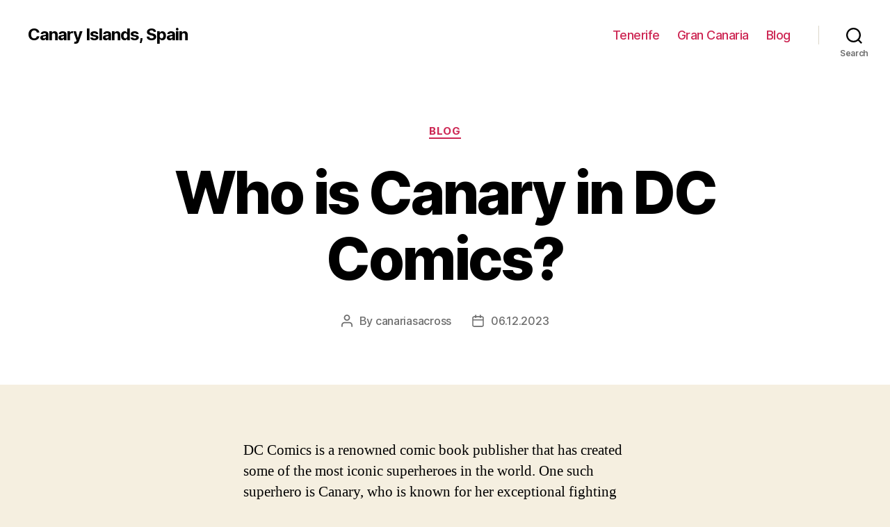

--- FILE ---
content_type: text/html; charset=UTF-8
request_url: https://canariasacross.com/blog/who-is-canary-in-dc-comics
body_size: 21026
content:
<!DOCTYPE html>

<html class="no-js" lang="en-US">

	<head>

		<meta charset="UTF-8">
		<meta name="viewport" content="width=device-width, initial-scale=1.0" >

		<link rel="profile" href="https://gmpg.org/xfn/11">

		<meta name='robots' content='index, follow, max-image-preview:large, max-snippet:-1, max-video-preview:-1' />

	<!-- This site is optimized with the Yoast SEO Premium plugin v20.1 (Yoast SEO v26.8) - https://yoast.com/product/yoast-seo-premium-wordpress/ -->
	<title>Canary DC Comics: Everything You Need to Know</title>
	<meta name="description" content="Discover the mysterious character known as Canary in DC Comics and learn about their origins, powers, and role in the DC Universe." />
	<link rel="canonical" href="https://canariasacross.com/blog/who-is-canary-in-dc-comics" />
	<meta property="og:locale" content="en_US" />
	<meta property="og:type" content="article" />
	<meta property="og:title" content="Who is Canary in DC Comics?" />
	<meta property="og:description" content="Discover the mysterious character known as Canary in DC Comics and learn about their origins, powers, and role in the DC Universe." />
	<meta property="og:url" content="http://canariasacross.com/blog/who-is-canary-in-dc-comics" />
	<meta property="og:site_name" content="Canary Islands, Spain" />
	<meta property="article:published_time" content="2023-12-06T15:56:03+00:00" />
	<meta property="og:image" content="https://canariasacross.com/wp-content/uploads/canarias.png" />
	<meta property="og:image:width" content="1200" />
	<meta property="og:image:height" content="675" />
	<meta property="og:image:type" content="image/png" />
	<meta name="author" content="canariasacross" />
	<meta name="twitter:card" content="summary_large_image" />
	<meta name="twitter:label1" content="Written by" />
	<meta name="twitter:data1" content="canariasacross" />
	<meta name="twitter:label2" content="Est. reading time" />
	<meta name="twitter:data2" content="23 minutes" />
	<!-- / Yoast SEO Premium plugin. -->


<link rel="alternate" type="application/rss+xml" title="Canary Islands, Spain &raquo; Feed" href="https://canariasacross.com/feed" />
<link rel="alternate" title="oEmbed (JSON)" type="application/json+oembed" href="https://canariasacross.com/wp-json/oembed/1.0/embed?url=http%3A%2F%2Fcanariasacross.com%2Fblog%2Fwho-is-canary-in-dc-comics" />
<link rel="alternate" title="oEmbed (XML)" type="text/xml+oembed" href="https://canariasacross.com/wp-json/oembed/1.0/embed?url=http%3A%2F%2Fcanariasacross.com%2Fblog%2Fwho-is-canary-in-dc-comics&#038;format=xml" />
<style id='wp-img-auto-sizes-contain-inline-css'>
img:is([sizes=auto i],[sizes^="auto," i]){contain-intrinsic-size:3000px 1500px}
/*# sourceURL=wp-img-auto-sizes-contain-inline-css */
</style>
<style id='wp-block-library-inline-css'>
:root{--wp-block-synced-color:#7a00df;--wp-block-synced-color--rgb:122,0,223;--wp-bound-block-color:var(--wp-block-synced-color);--wp-editor-canvas-background:#ddd;--wp-admin-theme-color:#007cba;--wp-admin-theme-color--rgb:0,124,186;--wp-admin-theme-color-darker-10:#006ba1;--wp-admin-theme-color-darker-10--rgb:0,107,160.5;--wp-admin-theme-color-darker-20:#005a87;--wp-admin-theme-color-darker-20--rgb:0,90,135;--wp-admin-border-width-focus:2px}@media (min-resolution:192dpi){:root{--wp-admin-border-width-focus:1.5px}}.wp-element-button{cursor:pointer}:root .has-very-light-gray-background-color{background-color:#eee}:root .has-very-dark-gray-background-color{background-color:#313131}:root .has-very-light-gray-color{color:#eee}:root .has-very-dark-gray-color{color:#313131}:root .has-vivid-green-cyan-to-vivid-cyan-blue-gradient-background{background:linear-gradient(135deg,#00d084,#0693e3)}:root .has-purple-crush-gradient-background{background:linear-gradient(135deg,#34e2e4,#4721fb 50%,#ab1dfe)}:root .has-hazy-dawn-gradient-background{background:linear-gradient(135deg,#faaca8,#dad0ec)}:root .has-subdued-olive-gradient-background{background:linear-gradient(135deg,#fafae1,#67a671)}:root .has-atomic-cream-gradient-background{background:linear-gradient(135deg,#fdd79a,#004a59)}:root .has-nightshade-gradient-background{background:linear-gradient(135deg,#330968,#31cdcf)}:root .has-midnight-gradient-background{background:linear-gradient(135deg,#020381,#2874fc)}:root{--wp--preset--font-size--normal:16px;--wp--preset--font-size--huge:42px}.has-regular-font-size{font-size:1em}.has-larger-font-size{font-size:2.625em}.has-normal-font-size{font-size:var(--wp--preset--font-size--normal)}.has-huge-font-size{font-size:var(--wp--preset--font-size--huge)}.has-text-align-center{text-align:center}.has-text-align-left{text-align:left}.has-text-align-right{text-align:right}.has-fit-text{white-space:nowrap!important}#end-resizable-editor-section{display:none}.aligncenter{clear:both}.items-justified-left{justify-content:flex-start}.items-justified-center{justify-content:center}.items-justified-right{justify-content:flex-end}.items-justified-space-between{justify-content:space-between}.screen-reader-text{border:0;clip-path:inset(50%);height:1px;margin:-1px;overflow:hidden;padding:0;position:absolute;width:1px;word-wrap:normal!important}.screen-reader-text:focus{background-color:#ddd;clip-path:none;color:#444;display:block;font-size:1em;height:auto;left:5px;line-height:normal;padding:15px 23px 14px;text-decoration:none;top:5px;width:auto;z-index:100000}html :where(.has-border-color){border-style:solid}html :where([style*=border-top-color]){border-top-style:solid}html :where([style*=border-right-color]){border-right-style:solid}html :where([style*=border-bottom-color]){border-bottom-style:solid}html :where([style*=border-left-color]){border-left-style:solid}html :where([style*=border-width]){border-style:solid}html :where([style*=border-top-width]){border-top-style:solid}html :where([style*=border-right-width]){border-right-style:solid}html :where([style*=border-bottom-width]){border-bottom-style:solid}html :where([style*=border-left-width]){border-left-style:solid}html :where(img[class*=wp-image-]){height:auto;max-width:100%}:where(figure){margin:0 0 1em}html :where(.is-position-sticky){--wp-admin--admin-bar--position-offset:var(--wp-admin--admin-bar--height,0px)}@media screen and (max-width:600px){html :where(.is-position-sticky){--wp-admin--admin-bar--position-offset:0px}}

/*# sourceURL=wp-block-library-inline-css */
</style><style id='wp-block-search-inline-css'>
.wp-block-search__button{margin-left:10px;word-break:normal}.wp-block-search__button.has-icon{line-height:0}.wp-block-search__button svg{height:1.25em;min-height:24px;min-width:24px;width:1.25em;fill:currentColor;vertical-align:text-bottom}:where(.wp-block-search__button){border:1px solid #ccc;padding:6px 10px}.wp-block-search__inside-wrapper{display:flex;flex:auto;flex-wrap:nowrap;max-width:100%}.wp-block-search__label{width:100%}.wp-block-search.wp-block-search__button-only .wp-block-search__button{box-sizing:border-box;display:flex;flex-shrink:0;justify-content:center;margin-left:0;max-width:100%}.wp-block-search.wp-block-search__button-only .wp-block-search__inside-wrapper{min-width:0!important;transition-property:width}.wp-block-search.wp-block-search__button-only .wp-block-search__input{flex-basis:100%;transition-duration:.3s}.wp-block-search.wp-block-search__button-only.wp-block-search__searchfield-hidden,.wp-block-search.wp-block-search__button-only.wp-block-search__searchfield-hidden .wp-block-search__inside-wrapper{overflow:hidden}.wp-block-search.wp-block-search__button-only.wp-block-search__searchfield-hidden .wp-block-search__input{border-left-width:0!important;border-right-width:0!important;flex-basis:0;flex-grow:0;margin:0;min-width:0!important;padding-left:0!important;padding-right:0!important;width:0!important}:where(.wp-block-search__input){appearance:none;border:1px solid #949494;flex-grow:1;font-family:inherit;font-size:inherit;font-style:inherit;font-weight:inherit;letter-spacing:inherit;line-height:inherit;margin-left:0;margin-right:0;min-width:3rem;padding:8px;text-decoration:unset!important;text-transform:inherit}:where(.wp-block-search__button-inside .wp-block-search__inside-wrapper){background-color:#fff;border:1px solid #949494;box-sizing:border-box;padding:4px}:where(.wp-block-search__button-inside .wp-block-search__inside-wrapper) .wp-block-search__input{border:none;border-radius:0;padding:0 4px}:where(.wp-block-search__button-inside .wp-block-search__inside-wrapper) .wp-block-search__input:focus{outline:none}:where(.wp-block-search__button-inside .wp-block-search__inside-wrapper) :where(.wp-block-search__button){padding:4px 8px}.wp-block-search.aligncenter .wp-block-search__inside-wrapper{margin:auto}.wp-block[data-align=right] .wp-block-search.wp-block-search__button-only .wp-block-search__inside-wrapper{float:right}
/*# sourceURL=https://canariasacross.com/wp-includes/blocks/search/style.min.css */
</style>
<style id='global-styles-inline-css'>
:root{--wp--preset--aspect-ratio--square: 1;--wp--preset--aspect-ratio--4-3: 4/3;--wp--preset--aspect-ratio--3-4: 3/4;--wp--preset--aspect-ratio--3-2: 3/2;--wp--preset--aspect-ratio--2-3: 2/3;--wp--preset--aspect-ratio--16-9: 16/9;--wp--preset--aspect-ratio--9-16: 9/16;--wp--preset--color--black: #000000;--wp--preset--color--cyan-bluish-gray: #abb8c3;--wp--preset--color--white: #ffffff;--wp--preset--color--pale-pink: #f78da7;--wp--preset--color--vivid-red: #cf2e2e;--wp--preset--color--luminous-vivid-orange: #ff6900;--wp--preset--color--luminous-vivid-amber: #fcb900;--wp--preset--color--light-green-cyan: #7bdcb5;--wp--preset--color--vivid-green-cyan: #00d084;--wp--preset--color--pale-cyan-blue: #8ed1fc;--wp--preset--color--vivid-cyan-blue: #0693e3;--wp--preset--color--vivid-purple: #9b51e0;--wp--preset--color--accent: #cd2653;--wp--preset--color--primary: #000000;--wp--preset--color--secondary: #6d6d6d;--wp--preset--color--subtle-background: #dcd7ca;--wp--preset--color--background: #f5efe0;--wp--preset--gradient--vivid-cyan-blue-to-vivid-purple: linear-gradient(135deg,rgb(6,147,227) 0%,rgb(155,81,224) 100%);--wp--preset--gradient--light-green-cyan-to-vivid-green-cyan: linear-gradient(135deg,rgb(122,220,180) 0%,rgb(0,208,130) 100%);--wp--preset--gradient--luminous-vivid-amber-to-luminous-vivid-orange: linear-gradient(135deg,rgb(252,185,0) 0%,rgb(255,105,0) 100%);--wp--preset--gradient--luminous-vivid-orange-to-vivid-red: linear-gradient(135deg,rgb(255,105,0) 0%,rgb(207,46,46) 100%);--wp--preset--gradient--very-light-gray-to-cyan-bluish-gray: linear-gradient(135deg,rgb(238,238,238) 0%,rgb(169,184,195) 100%);--wp--preset--gradient--cool-to-warm-spectrum: linear-gradient(135deg,rgb(74,234,220) 0%,rgb(151,120,209) 20%,rgb(207,42,186) 40%,rgb(238,44,130) 60%,rgb(251,105,98) 80%,rgb(254,248,76) 100%);--wp--preset--gradient--blush-light-purple: linear-gradient(135deg,rgb(255,206,236) 0%,rgb(152,150,240) 100%);--wp--preset--gradient--blush-bordeaux: linear-gradient(135deg,rgb(254,205,165) 0%,rgb(254,45,45) 50%,rgb(107,0,62) 100%);--wp--preset--gradient--luminous-dusk: linear-gradient(135deg,rgb(255,203,112) 0%,rgb(199,81,192) 50%,rgb(65,88,208) 100%);--wp--preset--gradient--pale-ocean: linear-gradient(135deg,rgb(255,245,203) 0%,rgb(182,227,212) 50%,rgb(51,167,181) 100%);--wp--preset--gradient--electric-grass: linear-gradient(135deg,rgb(202,248,128) 0%,rgb(113,206,126) 100%);--wp--preset--gradient--midnight: linear-gradient(135deg,rgb(2,3,129) 0%,rgb(40,116,252) 100%);--wp--preset--font-size--small: 18px;--wp--preset--font-size--medium: 20px;--wp--preset--font-size--large: 26.25px;--wp--preset--font-size--x-large: 42px;--wp--preset--font-size--normal: 21px;--wp--preset--font-size--larger: 32px;--wp--preset--spacing--20: 0.44rem;--wp--preset--spacing--30: 0.67rem;--wp--preset--spacing--40: 1rem;--wp--preset--spacing--50: 1.5rem;--wp--preset--spacing--60: 2.25rem;--wp--preset--spacing--70: 3.38rem;--wp--preset--spacing--80: 5.06rem;--wp--preset--shadow--natural: 6px 6px 9px rgba(0, 0, 0, 0.2);--wp--preset--shadow--deep: 12px 12px 50px rgba(0, 0, 0, 0.4);--wp--preset--shadow--sharp: 6px 6px 0px rgba(0, 0, 0, 0.2);--wp--preset--shadow--outlined: 6px 6px 0px -3px rgb(255, 255, 255), 6px 6px rgb(0, 0, 0);--wp--preset--shadow--crisp: 6px 6px 0px rgb(0, 0, 0);}:where(.is-layout-flex){gap: 0.5em;}:where(.is-layout-grid){gap: 0.5em;}body .is-layout-flex{display: flex;}.is-layout-flex{flex-wrap: wrap;align-items: center;}.is-layout-flex > :is(*, div){margin: 0;}body .is-layout-grid{display: grid;}.is-layout-grid > :is(*, div){margin: 0;}:where(.wp-block-columns.is-layout-flex){gap: 2em;}:where(.wp-block-columns.is-layout-grid){gap: 2em;}:where(.wp-block-post-template.is-layout-flex){gap: 1.25em;}:where(.wp-block-post-template.is-layout-grid){gap: 1.25em;}.has-black-color{color: var(--wp--preset--color--black) !important;}.has-cyan-bluish-gray-color{color: var(--wp--preset--color--cyan-bluish-gray) !important;}.has-white-color{color: var(--wp--preset--color--white) !important;}.has-pale-pink-color{color: var(--wp--preset--color--pale-pink) !important;}.has-vivid-red-color{color: var(--wp--preset--color--vivid-red) !important;}.has-luminous-vivid-orange-color{color: var(--wp--preset--color--luminous-vivid-orange) !important;}.has-luminous-vivid-amber-color{color: var(--wp--preset--color--luminous-vivid-amber) !important;}.has-light-green-cyan-color{color: var(--wp--preset--color--light-green-cyan) !important;}.has-vivid-green-cyan-color{color: var(--wp--preset--color--vivid-green-cyan) !important;}.has-pale-cyan-blue-color{color: var(--wp--preset--color--pale-cyan-blue) !important;}.has-vivid-cyan-blue-color{color: var(--wp--preset--color--vivid-cyan-blue) !important;}.has-vivid-purple-color{color: var(--wp--preset--color--vivid-purple) !important;}.has-black-background-color{background-color: var(--wp--preset--color--black) !important;}.has-cyan-bluish-gray-background-color{background-color: var(--wp--preset--color--cyan-bluish-gray) !important;}.has-white-background-color{background-color: var(--wp--preset--color--white) !important;}.has-pale-pink-background-color{background-color: var(--wp--preset--color--pale-pink) !important;}.has-vivid-red-background-color{background-color: var(--wp--preset--color--vivid-red) !important;}.has-luminous-vivid-orange-background-color{background-color: var(--wp--preset--color--luminous-vivid-orange) !important;}.has-luminous-vivid-amber-background-color{background-color: var(--wp--preset--color--luminous-vivid-amber) !important;}.has-light-green-cyan-background-color{background-color: var(--wp--preset--color--light-green-cyan) !important;}.has-vivid-green-cyan-background-color{background-color: var(--wp--preset--color--vivid-green-cyan) !important;}.has-pale-cyan-blue-background-color{background-color: var(--wp--preset--color--pale-cyan-blue) !important;}.has-vivid-cyan-blue-background-color{background-color: var(--wp--preset--color--vivid-cyan-blue) !important;}.has-vivid-purple-background-color{background-color: var(--wp--preset--color--vivid-purple) !important;}.has-black-border-color{border-color: var(--wp--preset--color--black) !important;}.has-cyan-bluish-gray-border-color{border-color: var(--wp--preset--color--cyan-bluish-gray) !important;}.has-white-border-color{border-color: var(--wp--preset--color--white) !important;}.has-pale-pink-border-color{border-color: var(--wp--preset--color--pale-pink) !important;}.has-vivid-red-border-color{border-color: var(--wp--preset--color--vivid-red) !important;}.has-luminous-vivid-orange-border-color{border-color: var(--wp--preset--color--luminous-vivid-orange) !important;}.has-luminous-vivid-amber-border-color{border-color: var(--wp--preset--color--luminous-vivid-amber) !important;}.has-light-green-cyan-border-color{border-color: var(--wp--preset--color--light-green-cyan) !important;}.has-vivid-green-cyan-border-color{border-color: var(--wp--preset--color--vivid-green-cyan) !important;}.has-pale-cyan-blue-border-color{border-color: var(--wp--preset--color--pale-cyan-blue) !important;}.has-vivid-cyan-blue-border-color{border-color: var(--wp--preset--color--vivid-cyan-blue) !important;}.has-vivid-purple-border-color{border-color: var(--wp--preset--color--vivid-purple) !important;}.has-vivid-cyan-blue-to-vivid-purple-gradient-background{background: var(--wp--preset--gradient--vivid-cyan-blue-to-vivid-purple) !important;}.has-light-green-cyan-to-vivid-green-cyan-gradient-background{background: var(--wp--preset--gradient--light-green-cyan-to-vivid-green-cyan) !important;}.has-luminous-vivid-amber-to-luminous-vivid-orange-gradient-background{background: var(--wp--preset--gradient--luminous-vivid-amber-to-luminous-vivid-orange) !important;}.has-luminous-vivid-orange-to-vivid-red-gradient-background{background: var(--wp--preset--gradient--luminous-vivid-orange-to-vivid-red) !important;}.has-very-light-gray-to-cyan-bluish-gray-gradient-background{background: var(--wp--preset--gradient--very-light-gray-to-cyan-bluish-gray) !important;}.has-cool-to-warm-spectrum-gradient-background{background: var(--wp--preset--gradient--cool-to-warm-spectrum) !important;}.has-blush-light-purple-gradient-background{background: var(--wp--preset--gradient--blush-light-purple) !important;}.has-blush-bordeaux-gradient-background{background: var(--wp--preset--gradient--blush-bordeaux) !important;}.has-luminous-dusk-gradient-background{background: var(--wp--preset--gradient--luminous-dusk) !important;}.has-pale-ocean-gradient-background{background: var(--wp--preset--gradient--pale-ocean) !important;}.has-electric-grass-gradient-background{background: var(--wp--preset--gradient--electric-grass) !important;}.has-midnight-gradient-background{background: var(--wp--preset--gradient--midnight) !important;}.has-small-font-size{font-size: var(--wp--preset--font-size--small) !important;}.has-medium-font-size{font-size: var(--wp--preset--font-size--medium) !important;}.has-large-font-size{font-size: var(--wp--preset--font-size--large) !important;}.has-x-large-font-size{font-size: var(--wp--preset--font-size--x-large) !important;}
/*# sourceURL=global-styles-inline-css */
</style>

<style id='classic-theme-styles-inline-css'>
/*! This file is auto-generated */
.wp-block-button__link{color:#fff;background-color:#32373c;border-radius:9999px;box-shadow:none;text-decoration:none;padding:calc(.667em + 2px) calc(1.333em + 2px);font-size:1.125em}.wp-block-file__button{background:#32373c;color:#fff;text-decoration:none}
/*# sourceURL=/wp-includes/css/classic-themes.min.css */
</style>
<link rel='stylesheet' id='twentytwenty-style-css' href='https://canariasacross.com/wp-content/themes/twentytwenty/style.css?ver=1.9' media='all' />
<style id='twentytwenty-style-inline-css'>
.color-accent,.color-accent-hover:hover,.color-accent-hover:focus,:root .has-accent-color,.has-drop-cap:not(:focus):first-letter,.wp-block-button.is-style-outline,a { color: #cd2653; }blockquote,.border-color-accent,.border-color-accent-hover:hover,.border-color-accent-hover:focus { border-color: #cd2653; }button,.button,.faux-button,.wp-block-button__link,.wp-block-file .wp-block-file__button,input[type="button"],input[type="reset"],input[type="submit"],.bg-accent,.bg-accent-hover:hover,.bg-accent-hover:focus,:root .has-accent-background-color,.comment-reply-link { background-color: #cd2653; }.fill-children-accent,.fill-children-accent * { fill: #cd2653; }body,.entry-title a,:root .has-primary-color { color: #000000; }:root .has-primary-background-color { background-color: #000000; }cite,figcaption,.wp-caption-text,.post-meta,.entry-content .wp-block-archives li,.entry-content .wp-block-categories li,.entry-content .wp-block-latest-posts li,.wp-block-latest-comments__comment-date,.wp-block-latest-posts__post-date,.wp-block-embed figcaption,.wp-block-image figcaption,.wp-block-pullquote cite,.comment-metadata,.comment-respond .comment-notes,.comment-respond .logged-in-as,.pagination .dots,.entry-content hr:not(.has-background),hr.styled-separator,:root .has-secondary-color { color: #6d6d6d; }:root .has-secondary-background-color { background-color: #6d6d6d; }pre,fieldset,input,textarea,table,table *,hr { border-color: #dcd7ca; }caption,code,code,kbd,samp,.wp-block-table.is-style-stripes tbody tr:nth-child(odd),:root .has-subtle-background-background-color { background-color: #dcd7ca; }.wp-block-table.is-style-stripes { border-bottom-color: #dcd7ca; }.wp-block-latest-posts.is-grid li { border-top-color: #dcd7ca; }:root .has-subtle-background-color { color: #dcd7ca; }body:not(.overlay-header) .primary-menu > li > a,body:not(.overlay-header) .primary-menu > li > .icon,.modal-menu a,.footer-menu a, .footer-widgets a,#site-footer .wp-block-button.is-style-outline,.wp-block-pullquote:before,.singular:not(.overlay-header) .entry-header a,.archive-header a,.header-footer-group .color-accent,.header-footer-group .color-accent-hover:hover { color: #cd2653; }.social-icons a,#site-footer button:not(.toggle),#site-footer .button,#site-footer .faux-button,#site-footer .wp-block-button__link,#site-footer .wp-block-file__button,#site-footer input[type="button"],#site-footer input[type="reset"],#site-footer input[type="submit"] { background-color: #cd2653; }.header-footer-group,body:not(.overlay-header) #site-header .toggle,.menu-modal .toggle { color: #000000; }body:not(.overlay-header) .primary-menu ul { background-color: #000000; }body:not(.overlay-header) .primary-menu > li > ul:after { border-bottom-color: #000000; }body:not(.overlay-header) .primary-menu ul ul:after { border-left-color: #000000; }.site-description,body:not(.overlay-header) .toggle-inner .toggle-text,.widget .post-date,.widget .rss-date,.widget_archive li,.widget_categories li,.widget cite,.widget_pages li,.widget_meta li,.widget_nav_menu li,.powered-by-wordpress,.to-the-top,.singular .entry-header .post-meta,.singular:not(.overlay-header) .entry-header .post-meta a { color: #6d6d6d; }.header-footer-group pre,.header-footer-group fieldset,.header-footer-group input,.header-footer-group textarea,.header-footer-group table,.header-footer-group table *,.footer-nav-widgets-wrapper,#site-footer,.menu-modal nav *,.footer-widgets-outer-wrapper,.footer-top { border-color: #dcd7ca; }.header-footer-group table caption,body:not(.overlay-header) .header-inner .toggle-wrapper::before { background-color: #dcd7ca; }
/*# sourceURL=twentytwenty-style-inline-css */
</style>
<link rel='stylesheet' id='twentytwenty-print-style-css' href='https://canariasacross.com/wp-content/themes/twentytwenty/print.css?ver=1.9' media='print' />
<script src="https://canariasacross.com/wp-content/themes/twentytwenty/assets/js/index.js?ver=1.9" id="twentytwenty-js-js" async></script>
<link rel="https://api.w.org/" href="https://canariasacross.com/wp-json/" /><link rel="alternate" title="JSON" type="application/json" href="https://canariasacross.com/wp-json/wp/v2/posts/2311" /><link rel="EditURI" type="application/rsd+xml" title="RSD" href="https://canariasacross.com/xmlrpc.php?rsd" />
<meta name="generator" content="WordPress 6.9" />
<link rel='shortlink' href='https://canariasacross.com/?p=2311' />
	<script>document.documentElement.className = document.documentElement.className.replace( 'no-js', 'js' );</script>
	<link rel="icon" href="https://canariasacross.com/wp-content/uploads/cropped-ico-canarias-32x32.png" sizes="32x32" />
<link rel="icon" href="https://canariasacross.com/wp-content/uploads/cropped-ico-canarias-192x192.png" sizes="192x192" />
<link rel="apple-touch-icon" href="https://canariasacross.com/wp-content/uploads/cropped-ico-canarias-180x180.png" />
<meta name="msapplication-TileImage" content="https://canariasacross.com/wp-content/uploads/cropped-ico-canarias-270x270.png" />

	<link rel='stylesheet' id='yarppRelatedCss-css' href='https://canariasacross.com/wp-content/plugins/yet-another-related-posts-plugin/style/related.css?ver=5.30.11' media='all' />
</head>

	<body class="wp-singular post-template-default single single-post postid-2311 single-format-standard wp-embed-responsive wp-theme-twentytwenty singular enable-search-modal missing-post-thumbnail has-single-pagination showing-comments show-avatars footer-top-visible">

		<a class="skip-link screen-reader-text" href="#site-content">Skip to the content</a>
		<header id="site-header" class="header-footer-group">

			<div class="header-inner section-inner">

				<div class="header-titles-wrapper">

					
						<button class="toggle search-toggle mobile-search-toggle" data-toggle-target=".search-modal" data-toggle-body-class="showing-search-modal" data-set-focus=".search-modal .search-field" aria-expanded="false">
							<span class="toggle-inner">
								<span class="toggle-icon">
									<svg class="svg-icon" aria-hidden="true" role="img" focusable="false" xmlns="http://www.w3.org/2000/svg" width="23" height="23" viewBox="0 0 23 23"><path d="M38.710696,48.0601792 L43,52.3494831 L41.3494831,54 L37.0601792,49.710696 C35.2632422,51.1481185 32.9839107,52.0076499 30.5038249,52.0076499 C24.7027226,52.0076499 20,47.3049272 20,41.5038249 C20,35.7027226 24.7027226,31 30.5038249,31 C36.3049272,31 41.0076499,35.7027226 41.0076499,41.5038249 C41.0076499,43.9839107 40.1481185,46.2632422 38.710696,48.0601792 Z M36.3875844,47.1716785 C37.8030221,45.7026647 38.6734666,43.7048964 38.6734666,41.5038249 C38.6734666,36.9918565 35.0157934,33.3341833 30.5038249,33.3341833 C25.9918565,33.3341833 22.3341833,36.9918565 22.3341833,41.5038249 C22.3341833,46.0157934 25.9918565,49.6734666 30.5038249,49.6734666 C32.7048964,49.6734666 34.7026647,48.8030221 36.1716785,47.3875844 C36.2023931,47.347638 36.2360451,47.3092237 36.2726343,47.2726343 C36.3092237,47.2360451 36.347638,47.2023931 36.3875844,47.1716785 Z" transform="translate(-20 -31)" /></svg>								</span>
								<span class="toggle-text">Search</span>
							</span>
						</button><!-- .search-toggle -->

					
					<div class="header-titles">

						<div class="site-title faux-heading"><a href="https://canariasacross.com/">Canary Islands, Spain</a></div>
					</div><!-- .header-titles -->

					<button class="toggle nav-toggle mobile-nav-toggle" data-toggle-target=".menu-modal"  data-toggle-body-class="showing-menu-modal" aria-expanded="false" data-set-focus=".close-nav-toggle">
						<span class="toggle-inner">
							<span class="toggle-icon">
								<svg class="svg-icon" aria-hidden="true" role="img" focusable="false" xmlns="http://www.w3.org/2000/svg" width="26" height="7" viewBox="0 0 26 7"><path fill-rule="evenodd" d="M332.5,45 C330.567003,45 329,43.4329966 329,41.5 C329,39.5670034 330.567003,38 332.5,38 C334.432997,38 336,39.5670034 336,41.5 C336,43.4329966 334.432997,45 332.5,45 Z M342,45 C340.067003,45 338.5,43.4329966 338.5,41.5 C338.5,39.5670034 340.067003,38 342,38 C343.932997,38 345.5,39.5670034 345.5,41.5 C345.5,43.4329966 343.932997,45 342,45 Z M351.5,45 C349.567003,45 348,43.4329966 348,41.5 C348,39.5670034 349.567003,38 351.5,38 C353.432997,38 355,39.5670034 355,41.5 C355,43.4329966 353.432997,45 351.5,45 Z" transform="translate(-329 -38)" /></svg>							</span>
							<span class="toggle-text">Menu</span>
						</span>
					</button><!-- .nav-toggle -->

				</div><!-- .header-titles-wrapper -->

				<div class="header-navigation-wrapper">

					
							<nav class="primary-menu-wrapper" aria-label="Horizontal">

								<ul class="primary-menu reset-list-style">

								<li id="menu-item-44" class="menu-item menu-item-type-taxonomy menu-item-object-category menu-item-44"><a href="https://canariasacross.com/islands/tenerife">Tenerife</a></li>
<li id="menu-item-45" class="menu-item menu-item-type-taxonomy menu-item-object-category menu-item-45"><a href="https://canariasacross.com/islands/gran-canaria">Gran Canaria</a></li>
<li id="menu-item-47" class="menu-item menu-item-type-taxonomy menu-item-object-category current-post-ancestor current-menu-parent current-post-parent menu-item-47"><a href="https://canariasacross.com/blog">Blog</a></li>

								</ul>

							</nav><!-- .primary-menu-wrapper -->

						
						<div class="header-toggles hide-no-js">

						
							<div class="toggle-wrapper search-toggle-wrapper">

								<button class="toggle search-toggle desktop-search-toggle" data-toggle-target=".search-modal" data-toggle-body-class="showing-search-modal" data-set-focus=".search-modal .search-field" aria-expanded="false">
									<span class="toggle-inner">
										<svg class="svg-icon" aria-hidden="true" role="img" focusable="false" xmlns="http://www.w3.org/2000/svg" width="23" height="23" viewBox="0 0 23 23"><path d="M38.710696,48.0601792 L43,52.3494831 L41.3494831,54 L37.0601792,49.710696 C35.2632422,51.1481185 32.9839107,52.0076499 30.5038249,52.0076499 C24.7027226,52.0076499 20,47.3049272 20,41.5038249 C20,35.7027226 24.7027226,31 30.5038249,31 C36.3049272,31 41.0076499,35.7027226 41.0076499,41.5038249 C41.0076499,43.9839107 40.1481185,46.2632422 38.710696,48.0601792 Z M36.3875844,47.1716785 C37.8030221,45.7026647 38.6734666,43.7048964 38.6734666,41.5038249 C38.6734666,36.9918565 35.0157934,33.3341833 30.5038249,33.3341833 C25.9918565,33.3341833 22.3341833,36.9918565 22.3341833,41.5038249 C22.3341833,46.0157934 25.9918565,49.6734666 30.5038249,49.6734666 C32.7048964,49.6734666 34.7026647,48.8030221 36.1716785,47.3875844 C36.2023931,47.347638 36.2360451,47.3092237 36.2726343,47.2726343 C36.3092237,47.2360451 36.347638,47.2023931 36.3875844,47.1716785 Z" transform="translate(-20 -31)" /></svg>										<span class="toggle-text">Search</span>
									</span>
								</button><!-- .search-toggle -->

							</div>

							
						</div><!-- .header-toggles -->
						
				</div><!-- .header-navigation-wrapper -->

			</div><!-- .header-inner -->

			<div class="search-modal cover-modal header-footer-group" data-modal-target-string=".search-modal">

	<div class="search-modal-inner modal-inner">

		<div class="section-inner">

			<form role="search" aria-label="Search for:" method="get" class="search-form" action="https://canariasacross.com/">
	<label for="search-form-1">
		<span class="screen-reader-text">Search for:</span>
		<input type="search" id="search-form-1" class="search-field" placeholder="Search &hellip;" value="" name="s" />
	</label>
	<input type="submit" class="search-submit" value="Search" />
</form>

			<button class="toggle search-untoggle close-search-toggle fill-children-current-color" data-toggle-target=".search-modal" data-toggle-body-class="showing-search-modal" data-set-focus=".search-modal .search-field">
				<span class="screen-reader-text">Close search</span>
				<svg class="svg-icon" aria-hidden="true" role="img" focusable="false" xmlns="http://www.w3.org/2000/svg" width="16" height="16" viewBox="0 0 16 16"><polygon fill="" fill-rule="evenodd" points="6.852 7.649 .399 1.195 1.445 .149 7.899 6.602 14.352 .149 15.399 1.195 8.945 7.649 15.399 14.102 14.352 15.149 7.899 8.695 1.445 15.149 .399 14.102" /></svg>			</button><!-- .search-toggle -->

		</div><!-- .section-inner -->

	</div><!-- .search-modal-inner -->

</div><!-- .menu-modal -->

		</header><!-- #site-header -->

		
<div class="menu-modal cover-modal header-footer-group" data-modal-target-string=".menu-modal">

	<div class="menu-modal-inner modal-inner">

		<div class="menu-wrapper section-inner">

			<div class="menu-top">

				<button class="toggle close-nav-toggle fill-children-current-color" data-toggle-target=".menu-modal" data-toggle-body-class="showing-menu-modal" aria-expanded="false" data-set-focus=".menu-modal">
					<span class="toggle-text">Close Menu</span>
					<svg class="svg-icon" aria-hidden="true" role="img" focusable="false" xmlns="http://www.w3.org/2000/svg" width="16" height="16" viewBox="0 0 16 16"><polygon fill="" fill-rule="evenodd" points="6.852 7.649 .399 1.195 1.445 .149 7.899 6.602 14.352 .149 15.399 1.195 8.945 7.649 15.399 14.102 14.352 15.149 7.899 8.695 1.445 15.149 .399 14.102" /></svg>				</button><!-- .nav-toggle -->

				
					<nav class="mobile-menu" aria-label="Mobile">

						<ul class="modal-menu reset-list-style">

						<li class="menu-item menu-item-type-taxonomy menu-item-object-category menu-item-44"><div class="ancestor-wrapper"><a href="https://canariasacross.com/islands/tenerife">Tenerife</a></div><!-- .ancestor-wrapper --></li>
<li class="menu-item menu-item-type-taxonomy menu-item-object-category menu-item-45"><div class="ancestor-wrapper"><a href="https://canariasacross.com/islands/gran-canaria">Gran Canaria</a></div><!-- .ancestor-wrapper --></li>
<li class="menu-item menu-item-type-taxonomy menu-item-object-category current-post-ancestor current-menu-parent current-post-parent menu-item-47"><div class="ancestor-wrapper"><a href="https://canariasacross.com/blog">Blog</a></div><!-- .ancestor-wrapper --></li>

						</ul>

					</nav>

					
			</div><!-- .menu-top -->

			<div class="menu-bottom">

				
			</div><!-- .menu-bottom -->

		</div><!-- .menu-wrapper -->

	</div><!-- .menu-modal-inner -->

</div><!-- .menu-modal -->

<main id="site-content">

	
<article class="post-2311 post type-post status-publish format-standard hentry category-blog" id="post-2311">

	
<header class="entry-header has-text-align-center header-footer-group">

	<div class="entry-header-inner section-inner medium">

		
			<div class="entry-categories">
				<span class="screen-reader-text">Categories</span>
				<div class="entry-categories-inner">
					<a href="https://canariasacross.com/blog" rel="category tag">Blog</a>				</div><!-- .entry-categories-inner -->
			</div><!-- .entry-categories -->

			<h1 class="entry-title">Who is Canary in DC Comics?</h1>
		<div class="post-meta-wrapper post-meta-single post-meta-single-top">

			<ul class="post-meta">

									<li class="post-author meta-wrapper">
						<span class="meta-icon">
							<span class="screen-reader-text">Post author</span>
							<svg class="svg-icon" aria-hidden="true" role="img" focusable="false" xmlns="http://www.w3.org/2000/svg" width="18" height="20" viewBox="0 0 18 20"><path fill="" d="M18,19 C18,19.5522847 17.5522847,20 17,20 C16.4477153,20 16,19.5522847 16,19 L16,17 C16,15.3431458 14.6568542,14 13,14 L5,14 C3.34314575,14 2,15.3431458 2,17 L2,19 C2,19.5522847 1.55228475,20 1,20 C0.44771525,20 0,19.5522847 0,19 L0,17 C0,14.2385763 2.23857625,12 5,12 L13,12 C15.7614237,12 18,14.2385763 18,17 L18,19 Z M9,10 C6.23857625,10 4,7.76142375 4,5 C4,2.23857625 6.23857625,0 9,0 C11.7614237,0 14,2.23857625 14,5 C14,7.76142375 11.7614237,10 9,10 Z M9,8 C10.6568542,8 12,6.65685425 12,5 C12,3.34314575 10.6568542,2 9,2 C7.34314575,2 6,3.34314575 6,5 C6,6.65685425 7.34314575,8 9,8 Z" /></svg>						</span>
						<span class="meta-text">
							By <a href="https://canariasacross.com/author/adm-canariasacross">canariasacross</a>						</span>
					</li>
										<li class="post-date meta-wrapper">
						<span class="meta-icon">
							<span class="screen-reader-text">Post date</span>
							<svg class="svg-icon" aria-hidden="true" role="img" focusable="false" xmlns="http://www.w3.org/2000/svg" width="18" height="19" viewBox="0 0 18 19"><path fill="" d="M4.60069444,4.09375 L3.25,4.09375 C2.47334957,4.09375 1.84375,4.72334957 1.84375,5.5 L1.84375,7.26736111 L16.15625,7.26736111 L16.15625,5.5 C16.15625,4.72334957 15.5266504,4.09375 14.75,4.09375 L13.3993056,4.09375 L13.3993056,4.55555556 C13.3993056,5.02154581 13.0215458,5.39930556 12.5555556,5.39930556 C12.0895653,5.39930556 11.7118056,5.02154581 11.7118056,4.55555556 L11.7118056,4.09375 L6.28819444,4.09375 L6.28819444,4.55555556 C6.28819444,5.02154581 5.9104347,5.39930556 5.44444444,5.39930556 C4.97845419,5.39930556 4.60069444,5.02154581 4.60069444,4.55555556 L4.60069444,4.09375 Z M6.28819444,2.40625 L11.7118056,2.40625 L11.7118056,1 C11.7118056,0.534009742 12.0895653,0.15625 12.5555556,0.15625 C13.0215458,0.15625 13.3993056,0.534009742 13.3993056,1 L13.3993056,2.40625 L14.75,2.40625 C16.4586309,2.40625 17.84375,3.79136906 17.84375,5.5 L17.84375,15.875 C17.84375,17.5836309 16.4586309,18.96875 14.75,18.96875 L3.25,18.96875 C1.54136906,18.96875 0.15625,17.5836309 0.15625,15.875 L0.15625,5.5 C0.15625,3.79136906 1.54136906,2.40625 3.25,2.40625 L4.60069444,2.40625 L4.60069444,1 C4.60069444,0.534009742 4.97845419,0.15625 5.44444444,0.15625 C5.9104347,0.15625 6.28819444,0.534009742 6.28819444,1 L6.28819444,2.40625 Z M1.84375,8.95486111 L1.84375,15.875 C1.84375,16.6516504 2.47334957,17.28125 3.25,17.28125 L14.75,17.28125 C15.5266504,17.28125 16.15625,16.6516504 16.15625,15.875 L16.15625,8.95486111 L1.84375,8.95486111 Z" /></svg>						</span>
						<span class="meta-text">
							<a href="https://canariasacross.com/blog/who-is-canary-in-dc-comics">06.12.2023</a>
						</span>
					</li>
					
			</ul><!-- .post-meta -->

		</div><!-- .post-meta-wrapper -->

		
	</div><!-- .entry-header-inner -->

</header><!-- .entry-header -->

	<div class="post-inner thin ">

		<div class="entry-content">

			<p>DC Comics is a renowned comic book publisher that has created some of the most iconic superheroes in the world. One such superhero is Canary, who is known for her exceptional fighting skills and her unique power of the Canary Cry.</p>
<p>Canary, also known as Dinah Laurel Lance, first appeared in 1947 and quickly became a beloved character in the DC Comics universe. She is a member of the Justice League and has fought alongside legendary heroes such as Batman and Superman. Her strong sense of justice and unwavering determination make her one of the most formidable heroes in the DC universe.</p>
<p>Canary possesses the ability to emit a powerful sonic scream, known as the Canary Cry, which can incapacitate her enemies and shatter objects. This power, coupled with her extensive training in martial arts, makes her a force to be reckoned with. She is skilled in hand-to-hand combat and is an expert in various fighting techniques.</p>
<p>Over the years, Canary has undergone various transformations and has become a symbol of female empowerment in the world of comics. She has inspired countless readers with her bravery and resilience. Whether she is fighting crime in the streets of Gotham City or saving the world from global threats, Canary continues to be a fan favorite and a powerful symbol of hope.</p>
<p>In this article, we will explore the rich history of Canary in DC Comics, her key storylines, and her impact on popular culture. Whether you are a long-time fan or just discovering the world of Canary, this article will provide you with everything you need to know about this iconic character.</p>
<h2>Origin and Creation</h2>
<p>The Canary is a fictional superheroine appearing in comic books published by DC Comics. She is known for her exceptional fighting skills and her trademark cry, the &#8220;Canary Cry&#8221;.</p>
<p>The character was created by Robert Kanigher, Carmine Infantino, and Dennis O&#8217;Neil, and made her first appearance in Flash Comics #86 in August 1947.</p>
<p>The Canary is a legacy character, with several individuals taking on the mantle throughout the years. The most well-known and iconic of these is Dinah Laurel Lance, who is often simply referred to as &#8220;Black Canary&#8221;. Dinah is a member of the superhero team the Justice League, and is known for her long, flowing blonde hair and her black leather costume.</p>
<p>Over the years, the Canary has become a beloved and integral part of the DC Comics universe. She has been featured in numerous comic book series, as well as in animated television shows and live-action adaptations.</p>
<p>Whether she is working alone or alongside other heroes, the Canary is a formidable force for justice in the DC Comics universe.</p>
<h2>Canary&#8217;s Powers and Abilities</h2>
<p>Black Canary, also known as Dinah Laurel Lance, is a fictional character who appears in DC Comics. She is a superheroine who possesses a unique set of powers and abilities that make her a formidable fighter and crime-fighter.</p>
<h3>Powers</h3>
<p>Black Canary possesses a metahuman ability known as the &#8220;Canary Cry.&#8221; This ability allows her to emit a powerful ultrasonic scream that can shatter objects, incapacitate enemies, and even cause physical harm. Her Canary Cry is so powerful that it can even disrupt and disable technology.</p>
<h3>Abilities</h3>
<p>In addition to her metahuman powers, Black Canary is a highly skilled martial artist and hand-to-hand combatant. She has been trained in various forms of martial arts, including jiu-jitsu, judo, and boxing, making her an expert in close-quarters combat.</p>
<p>Black Canary is also an exceptional gymnast, known for her acrobatic skills and agility. She can perform complex maneuvers and flips, allowing her to evade attacks and perform powerful kicks and strikes with precision.</p>
<p>Furthermore, Black Canary has excellent detective skills and is skilled in stealth and espionage. She has a keen intellect and is a highly observant individual, making her a valuable asset in solving crimes and uncovering mysteries.</p>
<p>Overall, Black Canary is a formidable superheroine with a unique set of powers and abilities that complement her strong sense of justice. With her metahuman cry, combat skills, and detective abilities, she is a force to be reckoned with in the world of DC Comics.</p>
<h2>Role in the Justice League</h2>
<p>Black Canary is a superheroine who has played a vital role in the Justice League. Her abilities and skills make her a valuable asset to the team. With her exceptional combat skills and powerful sonic scream, she is a formidable fighter.</p>
<p>Black Canary is known for her exceptional leadership qualities and strong moral compass. She often acts as a voice of reason within the team and helps to keep the Justice League focused on their mission to protect the world from evil forces. Her expertise in strategy and tactics is highly respected by her fellow team members.</p>
<p>In addition to her combat skills, Black Canary is also a skilled detective. She has a sharp mind and the ability to uncover secrets and solve complex mysteries. Her knowledge and intuition have proven invaluable in many Justice League missions.</p>
<p>Black Canary&#8217;s role in the Justice League extends beyond her physical abilities. She is a trusted ally and friend to her fellow team members. Her unwavering loyalty inspires others and strengthens the bond within the team. She is always there to provide support and guidance when needed.</p>
<p>Overall, Black Canary is a powerful and essential member of the Justice League. Her skills, leadership, and dedication make her an integral part of the team&#8217;s success in fighting against threats to humanity.</p>
<h2>Team Dynamics with Other DC Comics Characters</h2>
<p>As one of the newest additions to the DC Comics universe, the Canary is a character who is still establishing her place within the larger superhero community. However, she has already forged important connections with other iconic DC Comics characters.</p>
<p>One of the characters who the Canary has formed a close bond with is Batman. Both vigilantes who fight for justice, the Canary and Batman share a mutual respect for each other&#8217;s skills and dedication. They often team up to take on some of Gotham City&#8217;s most dangerous adversaries.</p>
<p>The Canary is also a key member of the Justice League, a team of the most powerful and well-known superheroes in the DC Universe. She works closely with members such as Superman, Wonder Woman, and Green Lantern to protect the world from threats too big for any one hero to handle.</p>
<p>Another significant ally of the Canary is Green Arrow. Both characters share a connection through their archery skills and their shared commitment to protecting the innocent. They have fought side by side on numerous occasions and have grown to trust each other in battle.</p>
<p>Overall, the Canary&#8217;s team dynamics with other DC Comics characters demonstrate her ability to work well with different personalities and her willingness to put aside differences for the greater good. Her strong relationships with Batman, the Justice League, and Green Arrow have contributed to her growth as a hero and her standing within the DC Comics universe.</p>
<h2>Canary&#8217;s Solo Adventures</h2>
<p>Canary, also known as Dinah Lance, is a beloved character in the DC Comics universe. She is a skilled martial artist and possesses a powerful sonic scream, making her a formidable superhero. While Canary is often associated with the Birds of Prey team, she has also had her fair share of solo adventures.</p>
<p>Throughout the years, Canary has starred in various comic book series that focused exclusively on her. These solo adventures have allowed readers to delve deeper into her character and explore her personal journey.</p>
<h3>Exploring Canary&#8217;s Origins</h3>
<p>In the comics, Canary&#8217;s origin story is intertwined with the Green Arrow, Oliver Queen. Canary first appeared in <em>Flash Comics #86</em> in 1947 as a love interest for Green Arrow. However, as time went on, she developed into a strong and independent character in her own right.</p>
<p>In her solo adventures, Canary&#8217;s origins are often explored in more detail. Readers get to learn about her training with the secretive League of Assassins and her ultimately choosing the path of a hero.</p>
<h3>Facing New Challenges</h3>
<p>Canary&#8217;s solo adventures also introduce new enemies and challenges for her to overcome. These storylines allow writers to showcase Canary&#8217;s impressive combat skills and strategic thinking.</p>
<p>From fighting crime on the streets of Gotham City to uncovering a conspiracy that reaches the highest levels of power, Canary&#8217;s solo adventures consistently highlight her determination and resilience.</p>
<p>Whether Canary is teaming up with other superheroes or taking on villains by herself, her solo adventures are always action-packed and full of excitement.</p>
<p><strong>Conclusion</strong></p>
<p>Canary&#8217;s solo adventures provide an opportunity for readers to get to know this fierce and inspiring character on a deeper level. Through her solo series, you can witness Canary&#8217;s growth, face new challenges, and root for her as she fights for justice.</p>
<h2>Canary&#8217;s Supporting Cast</h2>
<p>One of the most iconic superheroes in the DC Comics universe, Canary (also known as Black Canary) has a rich supporting cast of characters who have played significant roles in her storylines throughout the years.</p>
<table>
<tr>
<th>Name</th>
<th>Description</th>
</tr>
<tr>
<td>Green Arrow</td>
<td>A skilled archer and Canary&#8217;s longtime partner and love interest.</td>
</tr>
<tr>
<td>Oracle</td>
<td>A computer expert and former Batgirl, who provides Canary with technological support.</td>
</tr>
<tr>
<td>Sin</td>
<td>Canary&#8217;s adopted daughter, who has inherited her mother&#8217;s metahuman abilities.</td>
</tr>
<tr>
<td>Dinah Drake</td>
<td>Canary&#8217;s mother and the original Black Canary, who passed on the mantle to her daughter.</td>
</tr>
<tr>
<td>Renee Montoya</td>
<td>A police detective and close ally of Canary, who has also taken on the mantle of the Question.</td>
</tr>
</table>
<p>These are just a few of the many characters who have supported and enhanced Canary&#8217;s adventures in the DC Comics world. Their unique relationships and interactions with Canary have contributed to her growth and development as a superhero.</p>
<h2>Canary&#8217;s Love Interests</h2>
<p>In the world of comics, Black Canary is a beloved character known for her incredible fighting skills, sonic scream, and fearless nature. As an important member of the Justice League, she has encountered many interesting characters and had several notable love interests throughout her comic book history.</p>
<h3>Oliver Queen (Green Arrow)</h3>
<p>One of the most well-known love interests of Black Canary is Oliver Queen, also known as Green Arrow. They share a deep connection both professionally and romantically, often working together as partners in crime-fighting. Their relationship has been tumultuous at times, but their love for each other has endured, making them one of DC Comics&#8217; iconic power couples.</p>
<h3>Dinah Drake (Wildcat)</h3>
<p>Another significant love interest in Black Canary&#8217;s life is Ted Grant, also known as Wildcat. As fellow members of the Justice Society of America, they have a strong bond built on trust and shared experiences. Their relationship has been characterized by mutual respect and support, making them a formidable team in both their personal and superhero lives.</p>
<p>These are just a few examples of the many love interests Black Canary has had throughout her comic book history. Each relationship adds depth and complexity to her character, showcasing her ability to form meaningful connections with others while never compromising her fierce independence.</p>
<h2>Canary&#8217;s Iconic Costume</h2>
<p>In the world of DC Comics, Black Canary is a notable character known for her striking and iconic costume. The design of her outfit has evolved over the years but has remained consistent in its core elements.</p>
<h3>Who is Black Canary?</h3>
<p>Black Canary, also known as Dinah Laurel Lance, is a superheroine with exceptional combat skills and a unique vocal ability called the &#8220;Canary Cry.&#8221; She is a member of the Justice League and has played significant roles in various storylines and comic book series.</p>
<h3>The Evolution of the Costume</h3>
<p>Black Canary&#8217;s costume has seen several changes throughout its history. The character was first introduced in 1947, wearing a classic superhero suit with fishnet stockings, a black leotard, boots, and a mask. Over the years, the costume has been refined and updated, incorporating different elements and variations.</p>
<p>One of the most iconic aspects of Black Canary&#8217;s costume is her leather jacket, which became a staple in her look. The jacket is typically black, adorned with silver zippers and buckles. It adds a touch of edginess and a rebellious vibe to her overall appearance.</p>
<table>
<tr>
<th>Elements of Canary&#8217;s Costume</th>
<th>Description</th>
</tr>
<tr>
<td>Black Leotard</td>
<td>A sleek and form-fitting garment that serves as the base of her outfit.</td>
</tr>
<tr>
<td>Fishnet Stockings</td>
<td>A classic element that adds texture and a touch of retro style.</td>
</tr>
<tr>
<td>Leather Jacket</td>
<td>The iconic black jacket with silver zippers and buckles.</td>
</tr>
<tr>
<td>Boots</td>
<td>Stylish and practical footwear that completes the ensemble.</td>
</tr>
<tr>
<td>Blonde Wig or Natural Blonde Hair</td>
<td>Black Canary is often depicted with either a blonde wig or natural blonde hair, depending on the version.</td>
</tr>
</table>
<p>Overall, Black Canary&#8217;s costume is a perfect blend of elegance and toughness, reflecting her character&#8217;s skills and personality. It has become instantly recognizable and a symbol of her presence in the DC Comics universe.</p>
<h2>Canary&#8217;s Popularity and Fan Following</h2>
<p>Canary, also known as Black Canary, is a popular DC Comics superheroine who has gained a significant fan following over the years.</p>
<p>Canary was first introduced in 1947 and has since become one of the most iconic characters in the DC Comics universe. Her unique combination of beauty, strength, and exceptional fighting skills has captivated audiences and made her a favorite among comic book enthusiasts.</p>
<h3>The Legacy of Canary</h3>
<p>Canary&#8217;s popularity can be attributed to her strong and relatable character traits. She is a skilled martial artist and possesses a powerful sonic scream known as the &#8220;Canary Cry,&#8221; which she uses to defeat her enemies. Her unwavering resolve and unwavering dedication to justice make her a powerful role model for readers.</p>
<p>Throughout the years, Canary has been featured in numerous comic book series, graphic novels, and has appeared in various media adaptations, including television shows and movies. Her appearances in popular DC Comics events and crossovers have further solidified her place in the hearts of fans.</p>
<h3>The Fan Following</h3>
<p>Fans of Canary appreciate her complex backstory, which includes her ties to other iconic DC Comics characters such as Green Arrow and Batman. They are drawn to her compelling narrative and her evolution as a character, both in terms of her personal growth and her role within the DC Universe.</p>
<p>Canary&#8217;s fan following extends beyond the comic book community. Many fans actively engage with the character through cosplay, fan art, and online discussions. She has become an inspiration for many individuals who admire her strength, resilience, and determination.</p>
<p>In conclusion, Canary&#8217;s popularity and fan following are a testament to the character&#8217;s enduring appeal and impact on the DC Comics universe. Her strong character traits, compelling narrative, and connection to other beloved characters make her a standout figure in the world of comics.</p>
<h2>Canary&#8217;s Impact on Popular Culture</h2>
<p>The character known as Canary has had a significant impact on popular culture, especially within the comic book and superhero genre. As a member of the DC Comics universe, Canary is a beloved character who has captured the hearts of fans around the world.</p>
<h3>Inspiring Female Superheroes</h3>
<p>One of the most notable impacts of Canary on popular culture is her role in inspiring other female superheroes. Canary&#8217;s strength, bravery, and fighting skills have paved the way for other powerful female characters in the DC universe and beyond. She has become a symbol of empowerment for women and a source of inspiration for aspiring heroes.</p>
<h3>Representation and Diversity</h3>
<p>Canary&#8217;s presence in popular culture is also significant in terms of representation and diversity. As a strong female character, Canary challenges traditional gender roles and stereotypes. Her inclusion in comic book stories helps to diversify the superhero landscape, providing representation for people who may not have previously seen themselves reflected in the genre.</p>
<p>Furthermore, Canary&#8217;s biracial background, being both white and Black, adds another layer of diversity to her character. This representation of mixed race heritage is crucial in promoting inclusivity and highlighting the beauty and richness of diverse backgrounds.</p>
<h3>Popularity in Other Media</h3>
<p>Aside from her presence within the world of comic books, Canary&#8217;s impact on popular culture extends to other forms of media. She has appeared in animated TV shows, live-action series, and even video games, further cementing her status as an iconic character.</p>
<p>Canary&#8217;s popularity has led to her being featured in merchandise such as action figures, clothing, and collectibles. This demonstrates her enduring appeal and the strong following she has garnered over the years.</p>
<p>In conclusion, Canary&#8217;s presence in popular culture is undeniable. Within the DC Comics universe and beyond, she is a beloved character who has inspired countless fans and paved the way for greater representation and diversity in the superhero genre.</p>
<h2>Canary&#8217;s Crossovers and Collaborations</h2>
<p>Canary, also known as Black Canary, is a popular character in DC Comics. Throughout the years, she has been involved in various crossovers and collaborations with other superheroes and teams in the DC universe. Here are some notable collaborations:</p>
<h3>Justice League</h3>
<p>As a member of the Justice League, Canary has worked alongside iconic heroes such as Superman, Batman, and Wonder Woman. Her unique skills and fierce fighting abilities make her a valuable asset to the team.</p>
<h3>Birds of Prey</h3>
<p>Canary is a founding member of the Birds of Prey, a superhero team consisting of female crimefighters. She often collaborates with other female heroes such as Batgirl and Huntress to protect Gotham City.</p>
<table>
<tr>
<th>Crossover/Event</th>
<th>Description</th>
</tr>
<tr>
<td>Crisis on Infinite Earths</td>
<td>Canary played a crucial role in the epic crossover event that reshaped the DC multiverse. Her bravery and determination were key in the battle against the Anti-Monitor.</td>
</tr>
<tr>
<td>Blackest Night</td>
<td>During the Blackest Night event, Canary joined forces with other heroes to stop an army of undead beings. Her sonic cry proved essential in combating the powerful Black Lantern Corps.</td>
</tr>
<tr>
<td>Injustice: Gods Among Us</td>
<td>Canary appeared as a playable character in the popular fighting game, Injustice: Gods Among Us. Fans were thrilled to see her in action alongside other DC heroes and villains.</td>
</tr>
</table>
<p>Canary&#8217;s crossovers and collaborations have allowed her character to interact with a wide range of personalities and storylines in the DC universe, further showcasing her versatility and importance in the world of DC comics.</p>
<h2>Canary&#8217;s Villains and Enemies</h2>
<p>Black Canary, a popular character in DC Comics, is known for her fighting skills and her ability to produce a sonic scream called the &#8220;Canary Cry.&#8221; Throughout her comic book history, she has faced off against a variety of villains and enemies who seek to challenge her and cause trouble. Here are some of the notable ones:</p>
<h3>1. Ra&#8217;s al Ghul</h3>
<p>Ra&#8217;s al Ghul is a well-known villain in the DC universe. He is the leader of the League of Assassins and often clashes with Black Canary due to their conflicting ideologies. Ra&#8217;s al Ghul sees Black Canary as an obstacle to his plans and will stop at nothing to eliminate her.</p>
<h3>2. Count Vertigo</h3>
<p>Count Vertigo is another prominent enemy of Black Canary. He has the ability to disorient his opponents with his vertigo-inducing powers. Count Vertigo sees Black Canary as a threat to his criminal empire and often tries to eliminate her to maintain his control.</p>
<h3>3. Lady Shiva</h3>
<p>Lady Shiva is a highly skilled martial artist and assassin who has crossed paths with Black Canary multiple times. She sees Black Canary as a rival and is always looking for an opportunity to prove her superiority in combat.</p>
<p>These are just a few examples of the villains and enemies that Black Canary has faced throughout her comic book history. As one of DC&#8217;s most iconic heroines, she continues to take on new challenges and adversaries, showcasing her strength and determination as a superhero.</p>
<h2>Canary&#8217;s Greatest Battles</h2>
<p>Canary is a beloved character in DC Comics who has had some epic battles throughout her history. One of her most memorable fights was against the evil supervillain, Ra&#8217;s al Ghul. Canary&#8217;s quick reflexes and mastery of martial arts allowed her to go head-to-head with the dangerous Ra&#8217;s al Ghul, ultimately emerging victorious.</p>
<p>Another notable battle for Canary was against the powerful sorceress, Circe. Canary&#8217;s Canary Cry, a sonic scream with the power to disrupt magical energies, proved to be a formidable weapon against Circe&#8217;s spells. Through her determination and skill, Canary was able to defeat Circe and protect innocent lives.</p>
<p>Perhaps one of Canary&#8217;s greatest battles was against the tyrant Black Canary. In this brutal confrontation, Canary faced a mirror version of herself, one that had embraced her dark side. Canary&#8217;s belief in justice and her unwavering strength allowed her to overcome her doppelgänger, showing the strength of her character.</p>
<p>These battles, among many others, showcase just how powerful and resilient Canary is as a heroine. Her fighting abilities combined with her strong sense of justice make her a formidable force in the DC Comics universe.</p>
<h2>Canary&#8217;s Evolution and Character Development</h2>
<p>Black Canary, also known as Dinah Lance, is a prominent character in the DC Comics universe. She first appeared in 1947 and has since evolved into a beloved and complex character.</p>
<h3>Early Years</h3>
<p>Black Canary was initially introduced as a supporting character in the &#8220;Green Arrow&#8221; series. She was portrayed as a skilled hand-to-hand combatant with a powerful sonic cry. Over the years, her abilities and backstory were further developed, establishing her as a formidable superhero in her own right.</p>
<h3>Partnerships and Teams</h3>
<p>Throughout her evolution, Black Canary has been associated with several prominent superhero groups. She is a founding member of the Justice League of America and has been part of other teams, such as the Birds of Prey and the Justice Society of America. These team dynamics have allowed her character to grow and adapt, showcasing her leadership skills and interpersonal relationships.</p>
<table>
<tr>
<th>Canary&#8217;s Evolution Highlights</th>
</tr>
<tr>
<td>1947: First appearance in &#8220;Flash Comics #86&#8221;</td>
</tr>
<tr>
<td>1969: Joined the Justice League of America</td>
</tr>
<tr>
<td>1983: Became the leader of the Birds of Prey</td>
</tr>
<tr>
<td>2006: Experienced a meta-human transformation</td>
</tr>
</table>
<p>Throughout her journey, Black Canary&#8217;s character has undergone significant development. She has faced personal challenges, overcome tragedies, and exhibited growth as both a superhero and an individual. Her fierce determination, unwavering moral compass, and loyalty to her friends and teammates have made her a beloved and respected member of the DC Comics universe.</p>
<h2>Canary&#8217;s Relevance in Today&#8217;s Comic Book Landscape</h2>
<p>Canary, also known as Black Canary, is a popular character in DC Comics. She is a skilled martial artist and has the ability to produce a powerful supersonic scream, known as the &#8220;Canary Cry&#8221;. With her unique skills and powers, Canary has become an integral part of the DC Comics universe.</p>
<h3>Canary&#8217;s Beginnings</h3>
<p>Canary made her first appearance in 1947 and has since become a fan-favorite character. She has been a member of various superhero teams, including the Justice Society of America and the Justice League. Canary has also had her own solo series, where her fascinating backstory and character development have been explored.</p>
<h3>Who is Canary?</h3>
<p>Canary, whose real name is Dinah Laurel Lance, is a vigilante who fights crime and protects the innocent. She is a skilled hand-to-hand combatant and is trained in various martial arts styles. Canary is known for her determination, bravery, and unwavering sense of justice, which has made her a beloved character among comic book readers.</p>
<p>But what sets Canary apart is her unique ability to produce the Canary Cry. This devastating sonic attack can incapacitate her enemies and shatter objects, making her a formidable force to be reckoned with.</p>
<h3>Canary&#8217;s Relevance in Today&#8217;s Comics</h3>
<p>Canary&#8217;s character continues to be relevant in today&#8217;s comic book landscape. Her strong and empowering presence serves as an inspiration to readers, especially young girls, who are looking for kick-ass female superheroes to look up to.</p>
<p>Furthermore, Canary&#8217;s complex and multi-dimensional personality allows for compelling storytelling. Her relationships with other DC characters, such as Green Arrow, Batman, and Wonder Woman, bring depth to her character and provide opportunities for interesting storylines.</p>
<p>Overall, Canary is a powerful and dynamic character who is loved by fans for her strength, skills, and iconic Canary Cry. As long as there are comics, Canary will remain an important and influential figure in the DC Comics universe.</p>
<h2>Canary&#8217;s Future in DC Comics</h2>
<p>Canary, who is a beloved character in the DC Comics universe, has a bright future ahead.</p>
<h3>The Legacy of Canary</h3>
<p>Canary has been a staple in the DC Comics world for many years. Her unique combination of strength, agility, and her signature Canary Cry make her a force to be reckoned with. Fans appreciate her strong and independent personality, as well as her determination to fight for justice.</p>
<h3>Exploring New Horizons</h3>
<p>In the future, fans can expect to see Canary continuing to play a prominent role in the DC Comics universe. Whether she appears in her solo adventures or as part of a team, Canary will undoubtedly bring her trademark skills and unwavering commitment to the fight against evil.</p>
<p>Furthermore, Canary&#8217;s future may also include appearances in other media adaptations, such as movies, TV shows, and video games. The versatility of her character allows for exciting storytelling possibilities across different platforms.</p>
<h3>Expanding Canary&#8217;s Story</h3>
<p>DC Comics is known for its rich and complex storytelling, and Canary&#8217;s future is no exception. Her character arc will continue to evolve, offering fans new insights into her past, present, and future. Writers and artists are dedicated to exploring different aspects of Canary&#8217;s life, relationships, and adventures.</p>
<ul>
<li>Canary&#8217;s relationship with other DC superheroes, such as Green Arrow and Batgirl, will be further explored.</li>
<li>Her role as a mentor to younger heroes, passing on her skills and knowledge, may become a central focus.</li>
<li>New villains and challenges will test Canary&#8217;s abilities and push her to new limits.</li>
</ul>
<p>Overall, Canary&#8217;s future in DC Comics is full of potential and excitement. Fans can look forward to witnessing her ongoing evolution and discovering new depths to her character.</p>
<h2>Questions and answers:</h2>
<h4>What is the Canary in DC Comics?</h4>
<p>The Canary in DC Comics refers to the character Black Canary, a superheroine who first appeared in 1947. She is known for her exceptional martial arts skills and her supersonic Canary Cry.</p>
<h4>What are Black Canary&#8217;s powers?</h4>
<p>Black Canary possesses several powers and abilities. Her most notable power is her Canary Cry, which is a supersonic scream that can incapacitate or disorient opponents. She is also a highly skilled martial artist and acrobat.</p>
<h4>Who is Black Canary&#8217;s romantic partner?</h4>
<p>Black Canary has had several romantic relationships throughout the years, but her most well-known romantic partner is Green Arrow.</p>
<h4>Has Black Canary appeared in any DC Comics movies?</h4>
<p>Yes, Black Canary has appeared in several DC Comics movies and TV shows. She made her live-action film debut in the 2020 movie &#8220;Birds of Prey,&#8221; portrayed by actress Jurnee Smollett-Bell.</p>
<h4>What are some key story arcs or comic series featuring Black Canary?</h4>
<p>Some key story arcs and comic series featuring Black Canary include &#8220;Birds of Prey,&#8221; &#8220;Black Canary and Zatanna: Bloodspell,&#8221; and the ongoing series &#8220;Black Canary.&#8221;</p>
<h4>Who is the Canary in DC Comics?</h4>
<p>The Canary in DC Comics refers to two different characters &#8211; Dinah Drake and Dinah Laurel Lance &#8211; who go by the superhero name Black Canary. Both characters are skilled fighters and have the ability to emit a powerful sonic scream.</p>
<h4>What are the powers of the Canary in DC Comics?</h4>
<p>The Canary in DC Comics possesses the ability to emit a powerful sonic scream known as the &#8220;Canary Cry&#8221;. This cry can disorient and incapacitate enemies, as well as shatter objects and structures. The Canary is also a skilled hand-to-hand combatant and is highly trained in various fighting styles.</p>
<h4>How are the two Canaries related in DC Comics?</h4>
<p>The two Canaries, Dinah Drake and Dinah Laurel Lance, are mother and daughter in the DC Comics universe. Dinah Drake was the original Black Canary and passed on her mantle to her daughter, Dinah Laurel Lance, who became the second Black Canary. Both characters have fought side by side as members of the Birds of Prey.</p>
<div class='yarpp yarpp-related yarpp-related-website yarpp-template-list'>
<!-- YARPP List -->
<h3>Related posts:</h3><ol>
<li><a href="https://canariasacross.com/blog/who-is-the-real-identity-of-black-canary" rel="bookmark" title="Who is the real identity of Black Canary?">Who is the real identity of Black Canary?</a></li>
<li><a href="https://canariasacross.com/blog/canary-the-dynamic-hero-from-dc-comics" rel="bookmark" title="Canary &#8211; The Dynamic Hero from DC Comics">Canary &#8211; The Dynamic Hero from DC Comics</a></li>
<li><a href="https://canariasacross.com/blog/who-is-the-real-identity-of-black-canary-in-the-dc-comics-universe" rel="bookmark" title="Who is the real identity of Black Canary in the DC Comics Universe?">Who is the real identity of Black Canary in the DC Comics Universe?</a></li>
<li><a href="https://canariasacross.com/blog/black-canary-and-hawkgirl-a-powerful-duo-in-the-dc-universe" rel="bookmark" title="Black Canary and Hawkgirl &#8211; A Powerful Duo in the DC Universe">Black Canary and Hawkgirl &#8211; A Powerful Duo in the DC Universe</a></li>
<li><a href="https://canariasacross.com/blog/learn-all-about-the-iconic-character-canary-from-the-hit-tv-show-arrow" rel="bookmark" title="Learn all about the iconic character Canary from the hit TV show Arrow">Learn all about the iconic character Canary from the hit TV show Arrow</a></li>
<li><a href="https://canariasacross.com/blog/does-black-canary-die-in-the-dc-universe" rel="bookmark" title="Does Black Canary Die in the DC Universe?">Does Black Canary Die in the DC Universe?</a></li>
<li><a href="https://canariasacross.com/blog/the-fascinating-history-and-evolution-of-black-canary-from-her-origins-to-modern-interpretations" rel="bookmark" title="The Fascinating History and Evolution of Black Canary &#8211; From Her Origins to Modern Interpretations">The Fascinating History and Evolution of Black Canary &#8211; From Her Origins to Modern Interpretations</a></li>
<li><a href="https://canariasacross.com/blog/unveiling-the-true-identity-of-black-canary-everything-you-need-to-know" rel="bookmark" title="Unveiling the True Identity of Black Canary &#8211; Everything You Need to Know">Unveiling the True Identity of Black Canary &#8211; Everything You Need to Know</a></li>
</ol>
</div>

		</div><!-- .entry-content -->

	</div><!-- .post-inner -->

	<div class="section-inner">
		
	</div><!-- .section-inner -->

	
	<nav class="pagination-single section-inner" aria-label="Post">

		<hr class="styled-separator is-style-wide" aria-hidden="true" />

		<div class="pagination-single-inner">

			
				<a class="previous-post" href="https://canariasacross.com/blog/the-windiest-canary-island-for-adventurous-travellers">
					<span class="arrow" aria-hidden="true">&larr;</span>
					<span class="title"><span class="title-inner">The Windiest Canary Island for Adventurous Travellers</span></span>
				</a>

				
				<a class="next-post" href="https://canariasacross.com/blog/the-ultimate-canary-islands-guide-everything-you-need-to-know-free-pdf-download">
					<span class="arrow" aria-hidden="true">&rarr;</span>
						<span class="title"><span class="title-inner">The Ultimate Canary Islands Guide &#8211; Everything You Need to Know (Free PDF Download)</span></span>
				</a>
				
		</div><!-- .pagination-single-inner -->

		<hr class="styled-separator is-style-wide" aria-hidden="true" />

	</nav><!-- .pagination-single -->

	
</article><!-- .post -->

</main><!-- #site-content -->


	<div class="footer-nav-widgets-wrapper header-footer-group">

		<div class="footer-inner section-inner">

			
			
				<aside class="footer-widgets-outer-wrapper">

					<div class="footer-widgets-wrapper">

						
							<div class="footer-widgets column-one grid-item">
								<div class="widget widget_block widget_search"><div class="widget-content"><form role="search" method="get" action="https://canariasacross.com/" class="wp-block-search__button-outside wp-block-search__text-button wp-block-search"    ><label class="wp-block-search__label" for="wp-block-search__input-2" >Search</label><div class="wp-block-search__inside-wrapper" ><input class="wp-block-search__input" id="wp-block-search__input-2" placeholder="" value="" type="search" name="s" required /><button aria-label="Search" class="wp-block-search__button wp-element-button" type="submit" >Search</button></div></form></div></div>							</div>

						
						
					</div><!-- .footer-widgets-wrapper -->

				</aside><!-- .footer-widgets-outer-wrapper -->

			
		</div><!-- .footer-inner -->

	</div><!-- .footer-nav-widgets-wrapper -->


			<footer id="site-footer" class="header-footer-group">

				<div class="section-inner">

					<div class="footer-credits">

						<p class="footer-copyright">&copy;
							2026							<a href="https://canariasacross.com/">Canary Islands, Spain</a>
						</p><!-- .footer-copyright -->

						
						

					</div><!-- .footer-credits -->

					<a class="to-the-top" href="#site-header">
						<span class="to-the-top-long">
							To the top <span class="arrow" aria-hidden="true">&uarr;</span>						</span><!-- .to-the-top-long -->
						<span class="to-the-top-short">
							Up <span class="arrow" aria-hidden="true">&uarr;</span>						</span><!-- .to-the-top-short -->
					</a><!-- .to-the-top -->

				</div><!-- .section-inner -->

			</footer><!-- #site-footer -->

		<script type="text/javascript">
<!--
var _acic={dataProvider:10};(function(){var e=document.createElement("script");e.type="text/javascript";e.async=true;e.src="https://www.acint.net/aci.js";var t=document.getElementsByTagName("script")[0];t.parentNode.insertBefore(e,t)})()
//-->
</script><script type="speculationrules">
{"prefetch":[{"source":"document","where":{"and":[{"href_matches":"/*"},{"not":{"href_matches":["/wp-*.php","/wp-admin/*","/wp-content/uploads/*","/wp-content/*","/wp-content/plugins/*","/wp-content/themes/twentytwenty/*","/*\\?(.+)"]}},{"not":{"selector_matches":"a[rel~=\"nofollow\"]"}},{"not":{"selector_matches":".no-prefetch, .no-prefetch a"}}]},"eagerness":"conservative"}]}
</script>


<script type="application/ld+json" class="saswp-schema-markup-output">
[{
    "@context": "https://schema.org/",
    "@graph": [
        {
            "@context": "https://schema.org/",
            "@type": "SiteNavigationElement",
            "@id": "https://canariasacross.com/#tenerife",
            "name": "Tenerife",
            "url": "https://canariasacross.com/islands/tenerife"
        },
        {
            "@context": "https://schema.org/",
            "@type": "SiteNavigationElement",
            "@id": "https://canariasacross.com/#gran-canaria",
            "name": "Gran Canaria",
            "url": "https://canariasacross.com/islands/gran-canaria"
        },
        {
            "@context": "https://schema.org/",
            "@type": "SiteNavigationElement",
            "@id": "https://canariasacross.com/#blog",
            "name": "Blog",
            "url": "http://canariasacross.com/blog"
        }
    ]
},

{
    "@context": "https://schema.org/",
    "@type": "WebSite",
    "@id": "https://canariasacross.com#website",
    "headline": "Canary Islands, Spain",
    "name": "Canary Islands, Spain",
    "description": "",
    "url": "https://canariasacross.com",
    "potentialAction": {
        "@type": "SearchAction",
        "target": "https://canariasacross.com?s={search_term_string}",
        "query-input": "required name=search_term_string"
    }
},

{
    "@context": "https://schema.org/",
    "@type": "BreadcrumbList",
    "@id": "http://canariasacross.com/blog/who-is-canary-in-dc-comics#breadcrumb",
    "itemListElement": [
        {
            "@type": "ListItem",
            "position": 1,
            "item": {
                "@id": "https://canariasacross.com",
                "name": "Canary Islands, Spain"
            }
        },
        {
            "@type": "ListItem",
            "position": 2,
            "item": {
                "@id": "http://canariasacross.com/blog/who-is-canary-in-dc-comics",
                "name": "Canary DC Comics: Everything You Need to Know"
            }
        }
    ]
},

{
    "@context": "https://schema.org/",
    "@type": "Organization",
    "@id": "https://canariasacross.com#Organization",
    "name": "Canary Islands, Spain",
    "url": "https://canariasacross.com",
    "sameAs": []
}]
</script>

	<script>
	/(trident|msie)/i.test(navigator.userAgent)&&document.getElementById&&window.addEventListener&&window.addEventListener("hashchange",function(){var t,e=location.hash.substring(1);/^[A-z0-9_-]+$/.test(e)&&(t=document.getElementById(e))&&(/^(?:a|select|input|button|textarea)$/i.test(t.tagName)||(t.tabIndex=-1),t.focus())},!1);
	</script>
	
	<script defer src="https://static.cloudflareinsights.com/beacon.min.js/vcd15cbe7772f49c399c6a5babf22c1241717689176015" integrity="sha512-ZpsOmlRQV6y907TI0dKBHq9Md29nnaEIPlkf84rnaERnq6zvWvPUqr2ft8M1aS28oN72PdrCzSjY4U6VaAw1EQ==" data-cf-beacon='{"version":"2024.11.0","token":"8ac675067f604385be0cac9849104229","r":1,"server_timing":{"name":{"cfCacheStatus":true,"cfEdge":true,"cfExtPri":true,"cfL4":true,"cfOrigin":true,"cfSpeedBrain":true},"location_startswith":null}}' crossorigin="anonymous"></script>
</body>
</html>
